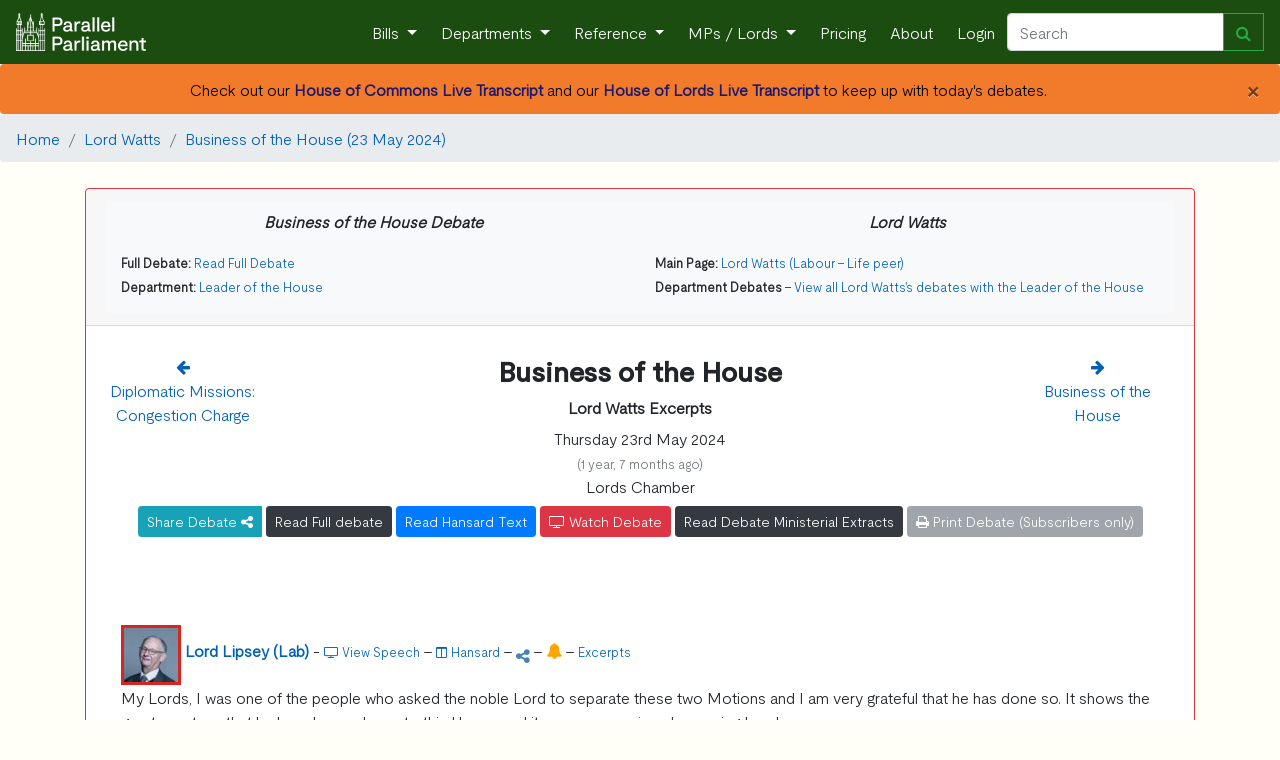

--- FILE ---
content_type: text/html; charset=utf-8
request_url: https://parallelparliament.co.uk/lord/lord-watts/debate/2024-05-23/lords/lords-chamber/business-of-the-house
body_size: 9261
content:







    <!DOCTYPE html>
<html lang="en" xml:lang="en" xmlns= "http://www.w3.org/1999/xhtml">

  <head>
    
     <!-- Global site tag (gtag.js) - Google Analytics --> 
        <script async src="https://www.googletagmanager.com/gtag/js?id=G-RY8Y7C5VXS"></script>
        <script nonce="ErgUA/1mPOQAyLzOqhu8dQ==">
        window.dataLayer = window.dataLayer || [];
        function gtag(){dataLayer.push(arguments);}
        gtag('js', new Date());

        gtag('config', 'G-RY8Y7C5VXS');
        gtag('config', 'AW-16476037553');
        </script>
    
    
    <!-- Required meta tags -->
    <meta charset="utf-8">
    <meta name="viewport" content="width=device-width, initial-scale=1, shrink-to-fit=no">
    <meta http-equiv="Content-Language" content="en">
    <meta name="google" content="notranslate">
    
    <!-- Bootstrap CSS -->
    <link rel="stylesheet" href="https://stackpath.bootstrapcdn.com/bootstrap/4.3.1/css/bootstrap.min.css" integrity="sha384-ggOyR0iXCbMQv3Xipma34MD+dH/1fQ784/j6cY/iJTQUOhcWr7x9JvoRxT2MZw1T" crossorigin="anonymous">
    <link href="https://maxcdn.bootstrapcdn.com/font-awesome/4.7.0/css/font-awesome.min.css" rel="stylesheet">
    
    <link rel="stylesheet" href="/static/UK_Parliament/index.css">
    
    <title> 
    



    
    
        Lord Watts extracts from Business of the House (23rd May 2024)
    
    





</title>
    <meta name="description" content="
    


    
        Lord Watts contributions to the 23rd May 2024 Business of the House debate
    




    Thu 23rd May 2024 - 
    
    
        Lords - 
        
    
    
    Business of the House debate
    




">
    
    <!-- generics -->
    <link rel="icon" href="/static/UK_Parliament/img/favicon-32x32.png" sizes="32x32">
    <link rel="icon" href="/static/UK_Parliament/img/favicon-16x16.png" sizes="16x16">
    <link rel="icon" href="/static/UK_Parliament/img/favicon.ico" type="x-icon" >
    <link rel="icon" href="/static/UK_Parliament/img/favicon.ico" type="image/png"> 

    <!-- Android -->
    <link rel="shortcut icon" sizes="192x192" href="/static/UK_Parliament/img/android-chrome-192x192.png">
    <link rel="shortcut icon" sizes="512x512" href="/static/UK_Parliament/img/android-chrome-512x512.png">
    
    <!-- iOS -->
    <link rel="apple-touch-icon" href="/static/UK_Parliament/img/apple-touch-icon.png">

    
    
    <script src="https://ajax.googleapis.com/ajax/libs/jquery/3.7.1/jquery.min.js"></script>
        
    <script src="https://cdn.jsdelivr.net/npm/bootstrap@4.6.1/dist/js/bootstrap.bundle.min.js" integrity="sha384-fQybjgWLrvvRgtW6bFlB7jaZrFsaBXjsOMm/tB9LTS58ONXgqbR9W8oWht/amnpF" crossorigin="anonymous"></script>
     

    
    <link href="https://cdn.jsdelivr.net/npm/bootstrap-icons@1.9.1/font/bootstrap-icons.css" media="all" rel="stylesheet">
<link href="https://cdn.jsdelivr.net/npm/eonasdan-bootstrap-datetimepicker@4.17.49/build/css/bootstrap-datetimepicker.min.css" media="all" rel="stylesheet">
<link href="https://cdn.jsdelivr.net/gh/monim67/django-bootstrap-datepicker-plus@5.0.2/src/bootstrap_datepicker_plus/static/bootstrap_datepicker_plus/css/datepicker-widget.css" media="all" rel="stylesheet">
<script src="https://cdn.jsdelivr.net/npm/moment@2.29.4/min/moment-with-locales.min.js"></script>
<script src="https://cdn.jsdelivr.net/npm/eonasdan-bootstrap-datetimepicker@4.17.49/build/js/bootstrap-datetimepicker.min.js"></script>
<script src="https://cdn.jsdelivr.net/gh/monim67/django-bootstrap-datepicker-plus@5.0.2/src/bootstrap_datepicker_plus/static/bootstrap_datepicker_plus/js/datepicker-widget.js"></script>


    
  </head>

<body>
    <!-- Navigation -->
    <nav class="navbar navbar-expand-sm navbar-dark">
        <a class="navbar-brand" href="/">
            <img  src="/static/UK_Parliament/PP_Logo_White.png" class="d-inline-block align-top" style="width: 130px;">
        </a>
        <button class="navbar-toggler" type="button" data-toggle="collapse" data-target="#navbarResponsive" aria-controls="navbarResponsive" aria-expanded="false" aria-label="Toggle navigation">
          <span class="navbar-toggler-icon"></span>
        </button>
        <div class="collapse navbar-collapse" id="navbarResponsive">
            <ul class="navbar-nav ml-auto">
                <li class="nav-item dropdown">
                        <a class="nav-link dropdown-toggle" href="#" id="navbarDropdown" role="button" data-toggle="dropdown" aria-haspopup="true" aria-expanded="false">
                      Bills
                    </a>
                    <div class="dropdown-menu" aria-labelledby="navbarDropdown">
                      <a class="dropdown-item" href="/bills">Live Bills</a>
                      <a class="dropdown-item" href="/bills/government">Government Bills</a>
                      <a class="dropdown-item" href="/bills/private-members">Private Members' Bills</a>
                      <a class="dropdown-item" href="/bills/enacted">Acts of Parliament Created</a>
                    </div>
                </li>
                <li class="nav-item dropdown">
                    <a class="nav-link dropdown-toggle" href="#" id="navbarDropdown" role="button" data-toggle="dropdown" aria-haspopup="true" aria-expanded="false">
                      Departments
                    </a>
                    <div class="dropdown-menu" aria-labelledby="navbarDropdown">
                        
                        <a class="dropdown-item" href="/dept/DBT">Department for Business and Trade</a>

                        <a class="dropdown-item" href="/dept/DCMS">Department for Culture, Media and Sport</a>
                        <a class="dropdown-item" href="/dept/DfE">Department for Education</a>
                        <a class="dropdown-item" href="/dept/DESNZ">Department for Energy Security & Net Zero</a>
                        <a class="dropdown-item" href="/dept/Defra">Department for Environment, Food and Rural Affairs</a>
                        <a class="dropdown-item" href="/dept/DHSC">Department of Health and Social Care</a>
                        
                        
                        <a class="dropdown-item" href="/dept/DfT">Department for Transport</a>
                        <a class="dropdown-item" href="/dept/DSIT">Department for Science, Innovation & Technology</a>
                        <a class="dropdown-item" href="/dept/DWP">Department for Work and Pensions</a>
                        
                        <a class="dropdown-item" href="/dept/cabinet-office">Cabinet Office</a>
                        <a class="dropdown-item" href="/dept/FCDO">Foreign, Commonwealth & Development Office</a>
                        <a class="dropdown-item" href="/dept/home-office">Home Office</a>
                        <a class="dropdown-item" href="/dept/leaders-office">Leader of the House</a>
                        <a class="dropdown-item" href="/dept/MOD">Ministry of Defence</a>
                        <a class="dropdown-item" href="/dept/MHCLG">Ministry of Housing, Communities and Local Government</a>
                        <a class="dropdown-item" href="/dept/MoJ">Ministry of Justice</a>
                        <a class="dropdown-item" href="/dept/NIO">Northern Ireland Office</a>
                        <a class="dropdown-item" href="/dept/scotland-office">Scotland Office</a>
                        <a class="dropdown-item" href="/dept/HMT">HM Treasury</a>
                        <a class="dropdown-item" href="/dept/wales-office">Wales Office</a>
                        <div class="dropdown-divider"></div>
                        <a class="dropdown-item" href="/dept/DFID">Department for International Development (Defunct) </a>
                        <a class="dropdown-item" href="/dept/DExEU">Department for Exiting the European Union (Defunct)</a>
                        <a class="dropdown-item" href="/dept/BEIS">Department for Business, Energy and Industrial Strategy (Defunct)</a>
                        <a class="dropdown-item" href="/dept/DepartmentforInternationalTrade">Department for International Trade (Defunct)</a>
                        
                        
                    </div>
                </li>
                <li class="nav-item dropdown">
                    <a class="nav-link dropdown-toggle" href="#" id="navbarDropdown" role="button" data-toggle="dropdown" aria-haspopup="true" aria-expanded="false">
                      Reference
                    </a>
                    <div class="dropdown-menu" aria-labelledby="navbarDropdown">
                        <a class="dropdown-item" href="/user-guide">User Guide</a>
                        <a class="dropdown-item" href="/stakeholders">Stakeholder Targeting</a>
                        <a class="dropdown-item" href="/datasets">Dataset Downloads</a>
                        <a class="dropdown-item" href="/APPGs">APPGs</a>
                        <a class="dropdown-item" href="/upcoming">Upcoming Events</a>
                        <a class="dropdown-item" href="/glossary">The Glossary</a>
                        <a class="dropdown-item" href="/constituency-changes">2024 General Election</a>
                        
                        <a class="dropdown-item" href="/know-that-face">Learn the faces of Parliament</a>
                        <div class="dropdown-divider"></div>
                        <a class="dropdown-item" href="/petitions/search">Petitions</a>
                        <a class="dropdown-item" href="/tweets/search">Tweets</a>
                        <a class="dropdown-item" href="/publications/search">Publications</a>
                        <a class="dropdown-item" href="/writtenanswers/search">Written Questions</a>
                        <a class="dropdown-item" href="/debates/search">Parliamentary Debates</a>
                        <a class="dropdown-item" href="/commonslibrary/search">Parliamentary Research</a>
                        <a class="dropdown-item" href="/non_dept_publications/search">Non-Departmental Publications</a>
                        <a class="dropdown-item" href="/secondarylegislation/search">Secondary Legislation</a>
                    </div>
                <li class="nav-item dropdown">
                        <a class="nav-link dropdown-toggle" href="#" id="navbarDropdown" role="button" data-toggle="dropdown" aria-haspopup="true" aria-expanded="false">
                          MPs / Lords </a>
                        <div class="dropdown-menu" aria-labelledby="navbarDropdown">
                            <a class="dropdown-item" href="/MPs">Members of Parliament</a>
                            <a class="dropdown-item" href="/Lords">Lords</a>
                        </div>
                </li>
                
                    <li class="nav-item">
                        <a class="nav-link" href="/pricing">Pricing</a>
                    </li>
                
                <li class="nav-item">
                    <a class="nav-link" href="/about">About</a>
                </li>
                
                <li class="nav-item">
                    <a class="nav-link"  href="/login">Login</a>
                
                </li>
            </ul>
            <form class="form-inline my-2 my-lg-0 navbar_autocomplete" action="/search" method='GET'>
                 <div class="input-group" style="width: 100%">
                    <input class="form-control" name="search_term" type="search" placeholder="Search" aria-label="Search" id="navbar_search" autocomplete="off" data-dropdown-id="navbar_dropdown">
                    <div class="input-group-append">
                        <button class="btn btn-outline-success" type="submit" ><i class="fa fa-search" aria-hidden="true"></i></button>
                    </div>
                    <div class=" navbar-dropdown dropdown-menu navbar-ac-results dropdown-menu-right" data-toggle="dropdown" data-autocomplete-url="/autocomplete/navbar" id="navbar_dropdown"></div>
                </div>
            </form>
            
        </div>
    </nav>

    

    
    
        
            <div class="alert pp_orange alert-dismissible text-center mb-0" role="alert">
                <button type="button" class="close" data-dismiss="alert" aria-label="Close">
                <span aria-hidden="true">&times;</span>
                </button>
                
                    Check out our <a href = "/live/2026-01-15/commons-chamber" style ="color: #191970;"><b>House of Commons Live Transcript</b></a> and our <a href = "/live/2026-01-15/lords-chamber"style ="color: #191970;"><b>House of Lords Live Transcript</b></a> to keep up with today's debates.
                
            </div>
        
    
    
 
    
     
        
    

<nav aria-label="breadcrumb">
    <ol class="breadcrumb">
        <li class="breadcrumb-item"><a href="/">Home</a></li>

        
            <li class="breadcrumb-item"><a href="/lord/lord-watts">Lord Watts</a></li>
            
                <li class="breadcrumb-item"><a href="/debate/2024-05-23/lords/lords-chamber/business-of-the-house">Business of the House (23 May 2024)</a></li>
            
                
        
    </ol>
</nav>





<a name="pagetop"></a>
<div class="container">
    
</div>

<div class="container">
    
             <div class = "row">
    <div class="col-sm-12">
        
            
                <div class = "card pt-0 pl-0 pr-0 pb-0 border-danger" style="border-width:1px;">
            
        
            <a name = "1"></a>
            
                <div class = "card-header">
                    


<div class="col-sm-12  bg-light text-left">
    <div class= "row">
        <div class="col-sm-6">
            <p class = "text-center mt-2">
                <b ><i>Business of the House Debate</i></b>
            </p>
            <small>
            
                <b>Full Debate: </b><a href ="/debate/2024-05-23/lords/lords-chamber/business-of-the-house"> Read Full Debate</a><br/>
            
            
                <b>Department: </b><a href ="/dept/leaders-office"> Leader of the House</a><br/>
            
            
            </small> 
        </div>
        <div class="col-sm-6">
            <p class = "text-center mt-2">
                <b><i> Lord Watts</i></b>
            </p>  
            <small>
            <b>Main Page: </b><a href="/lord/lord-watts">Lord Watts (Labour - Life peer)</a>

            
                
                    <p><b>Department Debates</b> - <a href="/lord/lord-watts/dept-debates/leaders-office">View all Lord Watts's debates with the Leader of the House</a>
                                          
            
            
            </small>
        </div>

    </div>
</div>


                </div>
            
            <div class = "card-body mt-2 text-center">
    <div class="row">
        
            <div class="col">
                
                <a href ="/debate/2024-05-23/lords/lords-chamber/diplomatic-missions-congestion-charge"> <i class="fa fa-arrow-left" aria-hidden="true"></i><br/>
                    <div class="d-none d-md-block">
                        
                        Diplomatic Missions: Congestion Charge</a>
                    </div>
                
            </div>
            
                <div class="col-8 text-center">
            
                    
                <h3><b>Business of the House</b><br/></h3>
                
                
                
                    
                        <b>Lord Watts Excerpts</b><br/>
                    
                
        
                
            </div>
            <div class="col">
                
                    <a href ="/debate/2024-05-23/lords/lords-chamber/business-of-the-house-2"> <i class="fa fa-arrow-right" aria-hidden="true"></i><br/>
                    <div class="d-none d-md-block">
                        
                        Business of the House</a>
                    </div>
                
            </div>
        
    </div>
    <div class="row">
        <div class="col">
            


    Thursday 23rd May 2024 <p class="text-muted mb-0"><small>(1 year, 7 months ago)</small></p>
    Lords Chamber<br/>


    <div class="btn-group">
    <a data-toggle="dropdown" class="btn btn-info mt-2 btn-sm" style="color:white;">
         Share Debate <i class="fa fa-share-alt fa-inverse"></i>
    </a>
    <div class="dropdown-menu text-center">
        <span>
            <a data-original-title="Twitter" rel="tooltip"  href="https://twitter.com/intent/tweet?url=https://www.parallelparliament.co.uk/debate/2024-05-23/lords/lords-chamber/business-of-the-house" class="btn btn-twitter" >
                <i class="fa fa-twitter fa-lg"></i>
            </a>

            <a data-original-title="Facebook" rel="tooltip"  href="https://www.facebook.com/sharer.php?u=https://www.parallelparliament.co.uk/debate/2024-05-23/lords/lords-chamber/business-of-the-house" class="btn btn-facebook">
                <i class="fa fa-facebook fa-lg"></i>
            </a>

            <a data-original-title="LinkedIn" rel="tooltip"  href="https://www.linkedin.com/shareArticle?mini=true&url=https://www.parallelparliament.co.uk/debate/2024-05-23/lords/lords-chamber/business-of-the-house" class="btn btn-linkedin mt-1">
                <i class="fa fa-linkedin fa-lg"></i>
            </a>

            <a  data-original-title="Email" rel="tooltip" href="mailto:?body=https://www.parallelparliament.co.uk/debate/2024-05-23/lords/lords-chamber/business-of-the-house" class="btn btn-mail mt-1">
                <i class="fa fa-envelope fa-lg"></i>
            </a>
            <button type="button" class=" mt-1 btn btn-primary click_copy" link-name='https://www.parallelparliament.co.uk/debate/2024-05-23/lords/lords-chamber/business-of-the-house'>Copy Link</button>
        </span>        
    </div>
</div>



                                
        <a href = "/debate/2024-05-23/lords/lords-chamber/business-of-the-house" class="btn btn-dark mt-2 btn-sm text-wrap">Read Full debate</a>
    




    <a href = "https://hansard.parliament.uk/Lords/2024-05-23/debates/ED3DEF13-6AFE-45F4-A3F6-2436DFAD7379/BusinessOfTheHouse" class="btn btn-primary btn-sm mt-2 text-wrap">Read Hansard Text</a>
  


    <a class="btn btn-danger btn-sm mt-2 text-wrap" href = "https://parliamentlive.tv/event/index/ec56641f-cc6a-45b8-bfb7-265bd930714a?in=11:55:31"><i class="fa fa-television" aria-hidden="true"></i> Watch Debate </a>



    
        <a class="btn btn-dark mt-2 btn-sm text-wrap" href ="/debate/2024-05-23/lords/lords-chamber/business-of-the-house/ministerial-extracts">Read Debate Ministerial Extracts</a>
    



  




    
        <button class="btn btn-secondary btn-sm mt-2 text-wrap" disabled><i class="fa fa-print" aria-hidden="true"></i> Print Debate (Subscribers only)</button>
    





    
    
        </div>
    </div>
</div>

            
            <div class = "card-body">
                
            </div>
            
            <div class ="card-body" id="speech_body">
                
                    
                        
                            <a id= '986C783B-AA2C-4BCC-A79D-C3EECDF3FCCD'></a>
                        
                        <div class="col-sm-12 mt-2 mb-2" speech = "true">
    
        
    
        







    <div id="contrib-986C783B-AA2C-4BCC-A79D-C3EECDF3FCCD">



<span>
    
        
            <img src="/static/UK_Parliament/img/mp_images/thumbnail/debate_image/2492-60x60_debate_image.jpg" alt="Lord Lipsey Portrait" style="width:60px;height:60px;border:3px solid #DC241f" >
        
    
    
    
    <b>
    
        <a href = "/lord/lord-lipsey">
        
        
            Lord Lipsey (Lab)</a> 
        
    
        </b>

    
        <div class = 'd-md-none'>
        </div>
    
    
    
    
        -
         <a href = "https://parliamentlive.tv/event/index/ec56641f-cc6a-45b8-bfb7-265bd930714a?in=11:55:31"><small><i class="fa fa-television" aria-hidden="true"></i> View Speech</a></small> 
    
    
         
    
        -
        <a href = "https://hansard.parliament.uk/Lords/2024-05-23/debates/ED3DEF13-6AFE-45F4-A3F6-2436DFAD7379/BusinessOfTheHouse#contribution-986C783B-AA2C-4BCC-A79D-C3EECDF3FCCD" ><small><i class="fa fa-columns" aria-hidden="true"></i> Hansard</small></a>            
    
    
    
        
            
                - 
                
<span class="btn-group">
    <a data-toggle="dropdown">
        <i class="fa fa-share-alt fa-inverse" style="color:steelblue;"></i>
    </a>
    <div class="dropdown-menu text-center">
        <span>
            <a data-original-title="Twitter" rel="tooltip"  href="https://twitter.com/intent/tweet?url=https://www.parallelparliament.co.uk/r/lord/lord-watts/debate/2024-05-23/lords/lords-chamber/business-of-the-house/contrib/986C783B-AA2C-4BCC-A79D-C3EECDF3FCCD" class="btn btn-twitter" >
                <i class="fa fa-twitter fa-lg"></i>
            </a>

            <a data-original-title="Facebook" rel="tooltip"  href="https://www.facebook.com/sharer.php?u=https://www.parallelparliament.co.uk/r/lord/lord-watts/debate/2024-05-23/lords/lords-chamber/business-of-the-house/contrib/986C783B-AA2C-4BCC-A79D-C3EECDF3FCCD" class="btn btn-facebook">
                <i class="fa fa-facebook fa-lg"></i>
            </a>

            <a data-original-title="LinkedIn" rel="tooltip"  href="https://www.linkedin.com/shareArticle?mini=true&url=https://www.parallelparliament.co.uk/r/lord/lord-watts/debate/2024-05-23/lords/lords-chamber/business-of-the-house/contrib/986C783B-AA2C-4BCC-A79D-C3EECDF3FCCD" class="btn btn-linkedin mt-1">
                <i class="fa fa-linkedin fa-lg"></i>
            </a>

            <a  data-original-title="Email" rel="tooltip" href="mailto:?body=https://www.parallelparliament.co.uk/r/lord/lord-watts/debate/2024-05-23/lords/lords-chamber/business-of-the-house/contrib/986C783B-AA2C-4BCC-A79D-C3EECDF3FCCD" class="btn btn-mail mt-1">
                <i class="fa fa-envelope fa-lg"></i>
            </a>
            
            <button type="button" class=" mt-1 btn btn-primary click_copy" link-name='https://www.parallelparliament.co.uk/r/lord/lord-watts/debate/2024-05-23/lords/lords-chamber/business-of-the-house/contrib/986C783B-AA2C-4BCC-A79D-C3EECDF3FCCD' >Copy Link</button>
        </span>        
    </div>

</span>



              
            
                -
                <a data-toggle="modal" id="mp_alert" data-target="#mp_modal" mp_name="Lord Lipsey" mp_id="2492" mp_sample_url="/lord/lord-lipsey/email-sample" >                
                <i class="fa fa-bell create_alert" style="color:orange"></i></a> </b>
            
                
    
    
        -
        <a href = "/mp/lord-lipsey/debate/Lords/2024-05-23/debates/ED3DEF13-6AFE-45F4-A3F6-2436DFAD7379/BusinessOfTheHouse" ><small> Excerpts</small></a>
    
    
</span>
<br/>


<p>My Lords, I was one of the people who asked the noble Lord to separate these two Motions and I am very grateful that he has done so. It shows the great courtesy that he has always shown to this House and its processes since becoming Leader.<br /><br />I rise to make a brief point about wash-up. I have been working in one House or the other for more than 50 years and I just calculated that I have done 11 wash-ups. They are always a bloody mess and they always will be, unless the procedure is properly revised. I may be <span id="1186" class="column-number" data-column-number="1186"></span>deceiving myself but, in this case, I think the Government are trying to smuggle things through under wash-up that should not be in the legislation.<br /><br />Like the noble Earl, Lord Attlee, I feel very strongly about Clause 50 of the Media Bill. We debated it yesterday and will debate it today, but that is doing it in very short order. One of the unfortunate things is that not only do the Government support this Bill but so does my own Front Bench—at least that is what the noble Lord, Lord Bassam, said yesterday—although the Liberal Democrats take a different view. There are others involved, including Cross-Benchers, and I pay tribute to the role played by the noble Baroness, Lady Hollins.<br /><br />This is not the kind of change that should be smuggled through in wash-up. Wash-up is designed to allow elements in Bills that are still outstanding in the House and on which there is consensus to become law. There is no consensus about this. There is no consensus among the Cross-Benchers, among the Lib Dems and, if am honest, among Labour Back-Benchers.<br /><br />I hope that lessons will be learned and that there will be no further attempts at smuggling. If I were an adviser to the Government, which I was once upon a time, in my good days, I would be saying, “Just forget about Clause 50. Let’s get the business we need through and proceed to the general election”.</p>


    </div>

    





    

    
</div>
                    
                        
                            <a id= '5E114E0F-6D50-47F6-A024-7D611C9D1298'></a>
                        
                        <div class="col-sm-12 mt-2 mb-2" speech = "true">
    
        
    
        


    <div class="bg-light pl-1 pt-1 pr-2" style="border:thin solid #222221">






    <div id="contrib-5E114E0F-6D50-47F6-A024-7D611C9D1298">



<span>
    
        
            <img src="/static/UK_Parliament/img/mp_images/thumbnail/debate_image/489-60x60_debate_image.jpg" alt="Lord Watts Portrait" style="width:60px;height:60px;border:3px solid #DC241f" >
        
    
    
    
    <b>
    
        <a href = "/lord/lord-watts">
        
        
            Lord Watts (Lab)</a> 
        
    
        </b>

    
        <div class = 'd-md-none'>
        </div>
    
    
    
    
        -
         <a href = "https://parliamentlive.tv/event/index/ec56641f-cc6a-45b8-bfb7-265bd930714a?in=11:58:10"><small><i class="fa fa-television" aria-hidden="true"></i> View Speech</a></small> 
    
    
         
    
        -
        <a href = "https://hansard.parliament.uk/Lords/2024-05-23/debates/ED3DEF13-6AFE-45F4-A3F6-2436DFAD7379/BusinessOfTheHouse#contribution-5E114E0F-6D50-47F6-A024-7D611C9D1298" ><small><i class="fa fa-columns" aria-hidden="true"></i> Hansard</small></a>            
    
    
    
        
            
                - 
                
<span class="btn-group">
    <a data-toggle="dropdown">
        <i class="fa fa-share-alt fa-inverse" style="color:steelblue;"></i>
    </a>
    <div class="dropdown-menu text-center">
        <span>
            <a data-original-title="Twitter" rel="tooltip"  href="https://twitter.com/intent/tweet?url=https://www.parallelparliament.co.uk/r/lord/lord-watts/debate/2024-05-23/lords/lords-chamber/business-of-the-house/contrib/5E114E0F-6D50-47F6-A024-7D611C9D1298" class="btn btn-twitter" >
                <i class="fa fa-twitter fa-lg"></i>
            </a>

            <a data-original-title="Facebook" rel="tooltip"  href="https://www.facebook.com/sharer.php?u=https://www.parallelparliament.co.uk/r/lord/lord-watts/debate/2024-05-23/lords/lords-chamber/business-of-the-house/contrib/5E114E0F-6D50-47F6-A024-7D611C9D1298" class="btn btn-facebook">
                <i class="fa fa-facebook fa-lg"></i>
            </a>

            <a data-original-title="LinkedIn" rel="tooltip"  href="https://www.linkedin.com/shareArticle?mini=true&url=https://www.parallelparliament.co.uk/r/lord/lord-watts/debate/2024-05-23/lords/lords-chamber/business-of-the-house/contrib/5E114E0F-6D50-47F6-A024-7D611C9D1298" class="btn btn-linkedin mt-1">
                <i class="fa fa-linkedin fa-lg"></i>
            </a>

            <a  data-original-title="Email" rel="tooltip" href="mailto:?body=https://www.parallelparliament.co.uk/r/lord/lord-watts/debate/2024-05-23/lords/lords-chamber/business-of-the-house/contrib/5E114E0F-6D50-47F6-A024-7D611C9D1298" class="btn btn-mail mt-1">
                <i class="fa fa-envelope fa-lg"></i>
            </a>
            
            <button type="button" class=" mt-1 btn btn-primary click_copy" link-name='https://www.parallelparliament.co.uk/r/lord/lord-watts/debate/2024-05-23/lords/lords-chamber/business-of-the-house/contrib/5E114E0F-6D50-47F6-A024-7D611C9D1298' >Copy Link</button>
        </span>        
    </div>

</span>



              
            
                -
                <a data-toggle="modal" id="mp_alert" data-target="#mp_modal" mp_name="Lord Watts" mp_id="489" mp_sample_url="/lord/lord-watts/email-sample" >                
                <i class="fa fa-bell create_alert" style="color:orange"></i></a> </b>
            
                
    
    
    
</span>
<br/>


<p>My Lords, yesterday’s debate was very interesting. I raised the issue of a woman whose daughter had been murdered in a hit and run and who had made a complaint to IPSO. That complaint was not dealt with properly and there was no redress for that woman. I asked the Minister what protection the Bill would give to such people—ordinary people who face abuse by the press and have no way of getting justice.<br /><br />This is a very controversial Bill that should not be included in the wash-up, and I support those proposing that this clause should be removed.</p>


    </div>

    

    </div>





    

    
</div>
                    
                        
                            <a id= 'FAF85E1B-8B0F-400F-8D87-9A64E72B88B6'></a>
                        
                        <div class="col-sm-12 mt-2 mb-2" speech = "true">
    
        
    
        







    <div id="contrib-FAF85E1B-8B0F-400F-8D87-9A64E72B88B6">



<span>
    
        
            <img src="/static/UK_Parliament/img/mp_images/thumbnail/debate_image/738-60x60_debate_image.jpg" alt="Lord Alton of Liverpool Portrait" style="width:60px;height:60px;border:3px solid #C0C0C0" >
        
    
    
    
    <b>
    
        <a href = "/lord/lord-alton-of-liverpool">
        
        
            Lord Alton of Liverpool (CB)</a> 
        
    
        </b>

    
        <div class = 'd-md-none'>
        </div>
    
    
    
    
        -
         <a href = "https://parliamentlive.tv/event/index/ec56641f-cc6a-45b8-bfb7-265bd930714a?in=11:58:53"><small><i class="fa fa-television" aria-hidden="true"></i> View Speech</a></small> 
    
    
         
    
        -
        <a href = "https://hansard.parliament.uk/Lords/2024-05-23/debates/ED3DEF13-6AFE-45F4-A3F6-2436DFAD7379/BusinessOfTheHouse#contribution-FAF85E1B-8B0F-400F-8D87-9A64E72B88B6" ><small><i class="fa fa-columns" aria-hidden="true"></i> Hansard</small></a>            
    
    
    
        
            
                - 
                
<span class="btn-group">
    <a data-toggle="dropdown">
        <i class="fa fa-share-alt fa-inverse" style="color:steelblue;"></i>
    </a>
    <div class="dropdown-menu text-center">
        <span>
            <a data-original-title="Twitter" rel="tooltip"  href="https://twitter.com/intent/tweet?url=https://www.parallelparliament.co.uk/r/lord/lord-watts/debate/2024-05-23/lords/lords-chamber/business-of-the-house/contrib/FAF85E1B-8B0F-400F-8D87-9A64E72B88B6" class="btn btn-twitter" >
                <i class="fa fa-twitter fa-lg"></i>
            </a>

            <a data-original-title="Facebook" rel="tooltip"  href="https://www.facebook.com/sharer.php?u=https://www.parallelparliament.co.uk/r/lord/lord-watts/debate/2024-05-23/lords/lords-chamber/business-of-the-house/contrib/FAF85E1B-8B0F-400F-8D87-9A64E72B88B6" class="btn btn-facebook">
                <i class="fa fa-facebook fa-lg"></i>
            </a>

            <a data-original-title="LinkedIn" rel="tooltip"  href="https://www.linkedin.com/shareArticle?mini=true&url=https://www.parallelparliament.co.uk/r/lord/lord-watts/debate/2024-05-23/lords/lords-chamber/business-of-the-house/contrib/FAF85E1B-8B0F-400F-8D87-9A64E72B88B6" class="btn btn-linkedin mt-1">
                <i class="fa fa-linkedin fa-lg"></i>
            </a>

            <a  data-original-title="Email" rel="tooltip" href="mailto:?body=https://www.parallelparliament.co.uk/r/lord/lord-watts/debate/2024-05-23/lords/lords-chamber/business-of-the-house/contrib/FAF85E1B-8B0F-400F-8D87-9A64E72B88B6" class="btn btn-mail mt-1">
                <i class="fa fa-envelope fa-lg"></i>
            </a>
            
            <button type="button" class=" mt-1 btn btn-primary click_copy" link-name='https://www.parallelparliament.co.uk/r/lord/lord-watts/debate/2024-05-23/lords/lords-chamber/business-of-the-house/contrib/FAF85E1B-8B0F-400F-8D87-9A64E72B88B6' >Copy Link</button>
        </span>        
    </div>

</span>



              
            
                -
                <a data-toggle="modal" id="mp_alert" data-target="#mp_modal" mp_name="Lord Alton of Liverpool" mp_id="738" mp_sample_url="/lord/lord-alton-of-liverpool/email-sample" >                
                <i class="fa fa-bell create_alert" style="color:orange"></i></a> </b>
            
                
    
    
        -
        <a href = "/mp/lord-alton-of-liverpool/debate/Lords/2024-05-23/debates/ED3DEF13-6AFE-45F4-A3F6-2436DFAD7379/BusinessOfTheHouse" ><small> Excerpts</small></a>
    
    
</span>
<br/>


<p>My Lords, before we leave this issue, I will briefly raise Private Members’ Bills and the way in which they are dealt with in wash-up. The noble Lord is well aware that there is a Bill in the House of Commons on making permanent the position of the Prime Minister’s Special Envoy on Freedom of Religion or Belief. It passed all its stages in the Commons with the support of His Majesty’s loyal Opposition, with Front-Bench support. It has the support of the Lord Privy Seal’s noble friends, the noble Lords, Lord Ahmad and Lord Cameron of Chipping Norton.<br /><br />In the circumstances, will the noble Lord look again at the number of Private Members’ Bills and how they are being dealt with? If one has all-party support and has completed all its stages in another place, it still might be possible to accommodate it, even at this late stage.</p>


    </div>

    





    

    
</div>
                    
                
            </div>
            
            
            
                <div class="card-footer pt-0 pb-0 mt-2 text-center">
                    <small><a href = "#1"><b>Return to start of debate</b></small></a> -
                    <small><a href = "#pagetop"><b>Return to top of page</b></small></a>
                </div>
            
        </div>
    </div>
        </div>
    
</div>




     

    <!-- Optional JavaScript -->
    <!-- jQuery first, then Popper.js, then Bootstrap JS -->
    
    
    <script src="/static/js/autocomplete.js"></script>
    <script src="/static/js/copy_to_clipboard.js"></script>
    <script src="/static/js/page/base.js"></script>
</body>








    <div class ="container">
        <div class="modal fade" id="mp_modal" tabindex="-1" role="dialog" aria-labelledby="exampleModalLabel" aria-hidden="true">
            
<div class="modal-dialog" role="document">
    <form action="" method="POST">
        <input type="hidden" name="csrfmiddlewaretoken" value="ulFDfNNYh3SGZB1fngXeJFo71VWM0V3vdBitwsOlL7iuhpYJqHRKb8sTmTtd4VIW">
        <input type="hidden" id="alert_name" name="alert_name" value="Lord Watts">
        <input type="hidden" id="alert_mp" name="alert_mp" value="489">

        <div class="modal-content">
            <div class="modal-header text-center justify-content-center">
                <div class="row">
                    <h5 class="modal-title text-center justify-content-center" id="mp_modal_name_title"><b>Create Alert for Lord Watts </b></h5>
                    
                </div>
            </div>
             <div class="modal-body"> 
                <div class = "row justify-content-center">  
                    <div class="col-sm-12 mt-1 ">
                        Receive Alerts for:
                        <ul>
                            <li> Parliamentary Debates </li>
                            <li> Written Questions </li>
                            <li> Early Day Motions </li>
                            <li> Tweets </li>
                            <li> Select Committee</li>
                            <li> Publications </li>
                        </ul>
                    </div>
                </div>
                
                    <div class = "row">    
                        <div class="col-sm-12 mt-1 ">
                            <a class="btn btn-dark btn-block" id="sample_url" href ="/lord/lord-watts/email-sample" role="button">View Sample Alert</a>
                        </div>
                    </div>
                
                <hr>
                
<div class = "row text-center justify-content-center">
    <div class="col-sm-12 mt-2">
        <h5> Choose Alert Frequency</h5>
        <p><small><i> If no alert frequency is chosen, an Immediate alert is created by default</i></small></p>
    </div>
</div>
<div id="myGroup2">
    <div class = "row text-center justify-content-center"> 
        <div class="col-sm-4 mb-1 mt-1">
            <div class="btn-group-toggle" data-toggle="buttons">
                
                    <label class="btn btn-primary btn-block" id="immediatebutton">
                        <input type="checkbox" autocomplete="off"  name="immediate"> Immediate
                    </label>
                 
            </div>
        </div>

        <div class ="col-sm-4 mb-1 mt-1">
            
            <button class="btn 
            
                btn-primary 
            
                
                btn-block" type="button" id="dailybutton" data-toggle="collapse" data-parent="#myGroup2" data-target="#dailybox" aria-expanded="false" aria-controls="KeywordBox">
                Daily Alert
            </button>    
        </div>
        <div class ="col-sm-4 mb-1 mt-1">              
            <button class="btn
            
                btn-primary 
            
            btn-block" type="button" id="weeklybutton" data-toggle="collapse" data-parent="#myGroup2" data-target="#weeklybox" aria-expanded="false" aria-controls="KeywordBox">
                Weekly Alert
            </button>
        </div>

    </div>
    <div class = "row justify-content-center mt-2">
        <div class="accordion-group">
            <div 
                
                    class="collapse" 
                
                id="dailybox" data-parent="#myGroup2">
                <div class="card-text text-center">
                    Enter time for alert: <br/>
                    <div class="input-group dbdp">
                        <input type="text" name="daily_time"
                        
                        id="id_daily_time" data-dbdp-config="{&quot;variant&quot;:&quot;time&quot;,&quot;backend_date_format&quot;:&quot;HH:mm&quot;,&quot;options&quot;:{&quot;format&quot;:&quot;HH:mm&quot;}}" data-dbdp-debug="" data-name="daily_time">
                      
                      
                        <div class="input-group-addon input-group-append input-group-text">
                            <i class="bi-clock"></i>
                        </div>
                      </div>
                </div>
            </div>
            <div
            
                    class="collapse" 
            
            id="weeklybox" data-parent="#myGroup2">
                <div class="card-text text-center">
                    Select Day for alert:<br/>
                    <select name="alert_day" id="id_alert_day">
  <option value="" selected>----</option>

  <option value="0">Monday</option>

  <option value="1">Tuesday</option>

  <option value="2">Wednesday</option>

  <option value="3">Thursday</option>

  <option value="4">Friday</option>

  <option value="5">Saturday</option>

  <option value="6">Sunday</option>

</select><br/>
                    Enter Time for alert: <br/>
                    <div class="input-group dbdp">
                        <input type="text" name="weekly_time"
                        
                        id="id_weekly_time" data-dbdp-config="{&quot;variant&quot;:&quot;time&quot;,&quot;backend_date_format&quot;:&quot;HH:mm&quot;,&quot;options&quot;:{&quot;format&quot;:&quot;HH:mm&quot;}}" data-dbdp-debug="" data-name="weekly_time">
                      
                      
                        <div class="input-group-addon input-group-append input-group-text">
                            <i class="bi-clock"></i>
                        </div>
                    </div>
                </div>
            </div>
        </div>                    
    </div>
</div>


            </div>
             <div class="modal-footer">
    <div class="row">                        
        <div class="col-sm-12">  
             
                
                    <small><p>A Parallel Parliament Subscription is required to receive alerts, you can view more details by clicking on the button below.</p> 
                    <a class="btn btn-default btn-warning mt-1 mb-1" href = /pricing id="create_modal_alert" name ="create_alert" role="button">Subscription Options</a>
            
                
            
            <button type="button" class="btn btn-secondary mt-1 mb-1" data-dismiss="modal">Close</button>
        </div>
    </div>
 </div>            
        </div>
    </form>
</div>

        </div>
    </div>
    
    <script src="/static/js/js_create_mp_modal.js"></script>
    <script src="/static/js/debate_anchor_highlight.js"></script>





--- FILE ---
content_type: application/javascript
request_url: https://parallelparliament.co.uk/static/js/js_create_mp_modal.js
body_size: 380
content:
$('#mp_modal').on('show.bs.modal', function (event) {
    var button = $(event.relatedTarget);
    var mp_name =$(button).attr('mp_name');
    var mp_id =$(button).attr('mp_id');
    var mp_sample_url =$(button).attr('mp_sample_url');
    var modal = $(this);
    modal.find('.modal-title').text('Create Alert for  ' + mp_name);
    modal.find('#alert_mp').val(mp_id);
    modal.find('#alert_name').val(mp_name);
    modal.find('#sample_url').attr("href", mp_sample_url);
    
    });